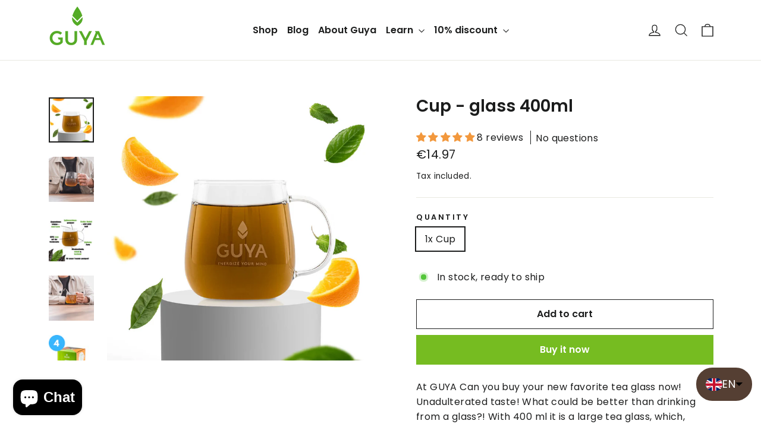

--- FILE ---
content_type: application/x-javascript
request_url: https://app.sealsubscriptions.com/shopify/public/status/shop/drink-guya.myshopify.com.js?1768808735
body_size: -289
content:
var sealsubscriptions_settings_updated='1768218208';